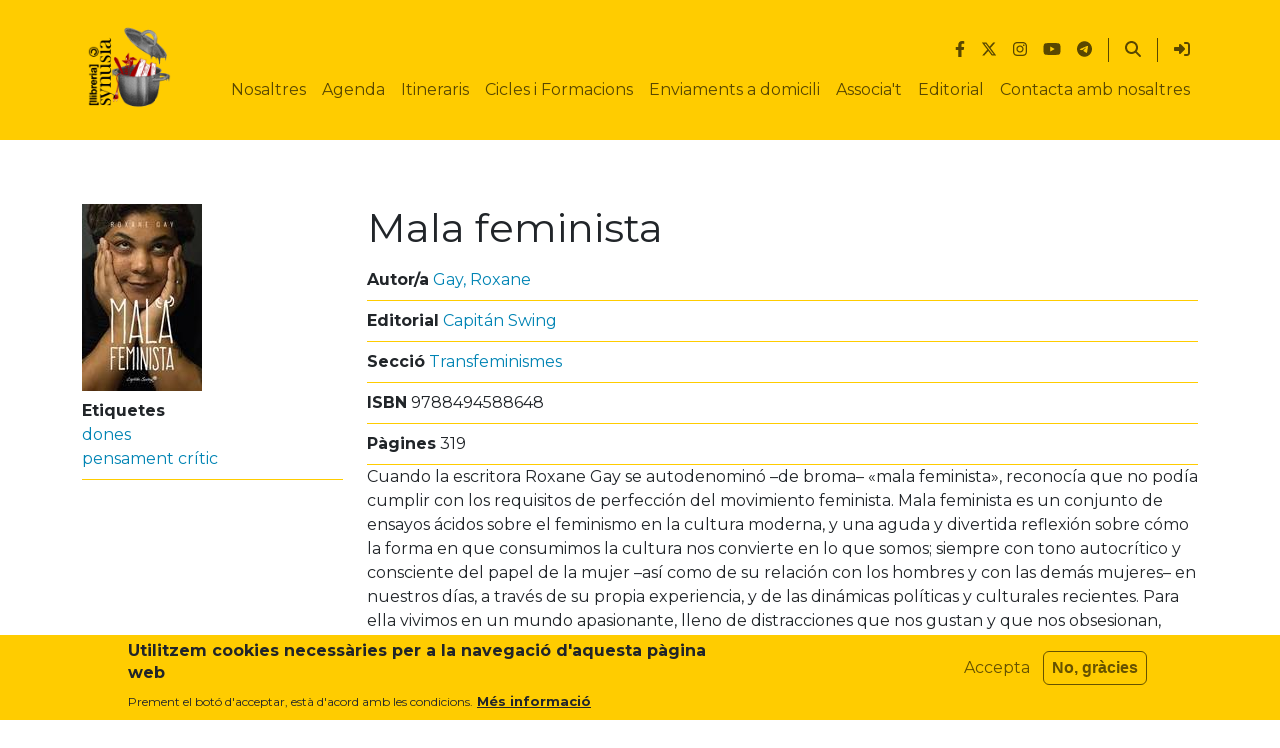

--- FILE ---
content_type: text/html; charset=UTF-8
request_url: https://synusia.cc/ca/llibre/mala-feminista
body_size: 8071
content:


<!DOCTYPE html>
<html lang="ca" dir="ltr">
  <head>
    <meta charset="utf-8" />
<script>var _paq = _paq || [];(function(){var u=(("https:" == document.location.protocol) ? "https://stats.communia.org/" : "http://stats.communia.org/");_paq.push(["setSiteId", "1"]);_paq.push(["setTrackerUrl", u+"matomo.php"]);_paq.push(["setDoNotTrack", 1]);if (!window.matomo_search_results_active) {_paq.push(["trackPageView"]);}_paq.push(["setIgnoreClasses", ["no-tracking","colorbox"]]);_paq.push(["enableLinkTracking"]);var d=document,g=d.createElement("script"),s=d.getElementsByTagName("script")[0];g.type="text/javascript";g.defer=true;g.async=true;g.src=u+"matomo.js";s.parentNode.insertBefore(g,s);})();</script>
<meta name="keywords" content="dones,pensament crític" />
<meta name="robots" content="max-image-preview:standard" />
<link rel="canonical" href="https://synusia.cc/ca/llibre/mala-feminista" />
<link rel="image_src" href="https://synusia.cc/sites/default/files/styles/sm_540xauto/public/llibres/2023-11/LL9788494588648.jpg?itok=g1cbSvS1" />
<meta name="author" content="alxu" />
<meta name="Generator" content="Drupal 10 (https://www.drupal.org)" />
<meta name="MobileOptimized" content="width" />
<meta name="HandheldFriendly" content="true" />
<meta name="viewport" content="width=device-width, initial-scale=1.0" />
<style>div#sliding-popup, div#sliding-popup .eu-cookie-withdraw-banner, .eu-cookie-withdraw-tab {background: #ffcc00} div#sliding-popup.eu-cookie-withdraw-wrapper { background: transparent; } #sliding-popup h1, #sliding-popup h2, #sliding-popup h3, #sliding-popup p, #sliding-popup label, #sliding-popup div, .eu-cookie-compliance-more-button, .eu-cookie-compliance-secondary-button, .eu-cookie-withdraw-tab { color: #212529;} .eu-cookie-withdraw-tab { border-color: #212529;}</style>
<script type="application/ld+json">{
    "@context": "https://schema.org",
    "@graph": [
        {
            "@type": "Article",
            "@id": "https://synusia.cc/ca/llibre/mala-feminista",
            "name": "Mala feminista",
            "headline": "Mala feminista",
            "about": [
                "dones",
                "pensament crític"
            ],
            "image": {
                "@type": "ImageObject",
                "representativeOfPage": "True",
                "url": "https://synusia.cc/sites/default/files/styles/sm_540xauto/public/llibres/2023-11/LL9788494588648.jpg?itok=g1cbSvS1",
                "width": "120",
                "height": "187"
            },
            "datePublished": "2016-11-17T16:16:51+0100",
            "isAccessibleForFree": "True",
            "dateModified": "2023-11-27T16:45:53+0100",
            "author": {
                "@type": "Person",
                "@id": "https://synusia.cc/ca/users/alxu",
                "name": "alxu",
                "url": "https://synusia.cc/ca/users/alxu"
            },
            "publisher": {
                "@type": "Person",
                "@id": "https://synusia.cc/ca/users/alxu",
                "name": "alxu",
                "url": "https://synusia.cc/ca/users/alxu"
            }
        },
        {
            "@type": "Book",
            "name": "Mala feminista",
            "@id": "https://synusia.cc/ca/llibre/mala-feminista",
            "url": "https://synusia.cc/ca/llibre/mala-feminista",
            "description": "Cuando la escritora Roxane Gay se autodenominó –de broma– «mala feminista», reconocía que no podía cumplir con los requisitos de perfección del movimiento feminista. Mala feminista es un conjunto de ensayos ácidos sobre el feminismo en la cultura moderna, y una aguda y divertida reflexión sobre cómo la forma en que consumimos la cultura nos convierte en lo que somos; siempre con tono autocrítico y consciente del papel de la mujer –así como de su relación con los hombres y con las demás mujeres– en nuestros días, a través de su propia experiencia, y de las dinámicas políticas y culturales recientes. Para ella vivimos en un mundo apasionante, lleno de distracciones que nos gustan y que nos obsesionan, incluso si van en contra de nuestros principios. Le gusta la música rap, aunque es consciente de los clichés sexistas de muchos de sus autores. También le gusta el cine absurdo, el color rosa, engancharse a series como Girls y leer la revista Vogue. Mediante ejemplos de la cultura pop y de su propia vida, Gay nos habla del aborto, de la maternidad, del acoso sexual, de la igualdad de salarios, de los mitos sobre la amistad entre mujeres, de la reciente literatura escrita por ellas, de la misoginia en el mundo del espectáculo, etc. El feminismo, como la humanidad y la vida, es imperfecto, y la autora propone que aceptemos todos sus matices.",
            "image": {
                "@type": "ImageObject",
                "representativeOfPage": "True",
                "url": "https://synusia.cc/sites/default/files/styles/sm_540xauto/public/llibres/2023-11/LL9788494588648.jpg?itok=g1cbSvS1",
                "width": "120",
                "height": "187"
            },
            "author": {
                "@type": "Person",
                "@id": "https://synusia.cc/ca/users/alxu",
                "name": "node:author:display-name]",
                "url": "https://synusia.cc/ca/users/alxu"
            },
            "workExample": {
                "@type": "Book",
                "isbn": "9788494588648",
                "author": [
                    {
                        "@type": "Person",
                        "name": "Gay"
                    },
                    {
                        "@type": "Person",
                        "name": "Roxane"
                    }
                ],
                "name": "Mala feminista",
                "url": "https://synusia.cc/ca/llibre/mala-feminista",
                "datePublished": "2016-11-17T16:16:51+0100"
            }
        },
        {
            "@type": "Course",
            "name": "Mala feminista",
            "@id": "https://synusia.cc/ca/llibre/mala-feminista"
        },
        {
            "@type": "Event",
            "name": "Mala feminista",
            "url": "https://synusia.cc/ca/llibre/mala-feminista",
            "image": {
                "@type": "ImageObject",
                "representativeOfPage": "True",
                "url": "https://synusia.cc/sites/default/files/styles/sm_540xauto/public/llibres/2023-11/LL9788494588648.jpg?itok=g1cbSvS1",
                "width": "120",
                "height": "187"
            },
            "isAccessibleForFree": "True",
            "@id": "https://synusia.cc/ca/llibre/mala-feminista"
        }
    ]
}</script>
<link rel="icon" href="/themes/custom/synusia_radix/build/assets/icons/favicon_synusia_1.png" type="image/png" />
<link rel="alternate" hreflang="und" href="https://synusia.cc/ca/llibre/mala-feminista" />

    <title>Mala feminista | synusia</title>
    <link rel="stylesheet" media="all" href="/sites/default/files/css/css_PjHp76kQKzRYAGIyRwfbndpbHU-jh-KrL2j2vlvMhNk.css?delta=0&amp;language=ca&amp;theme=synusia_radix&amp;include=eJxtykEKgDAMBdELCT1SSeMXQmsiTSr29rourgYeg5HZrAq-nFcTUkbCD-YdB40Wm08dLpQ77fKk0ozrYmwa0PVUugv1BR0cYrpqzIbPPHCmQo4XuVlCZQ" />
<link rel="stylesheet" media="all" href="/sites/default/files/css/css_ftj6U91WtlYaIPSQDULpRee1-Ucx8d0DXj9q1iroz5I.css?delta=1&amp;language=ca&amp;theme=synusia_radix&amp;include=eJxtykEKgDAMBdELCT1SSeMXQmsiTSr29rourgYeg5HZrAq-nFcTUkbCD-YdB40Wm08dLpQ77fKk0ozrYmwa0PVUugv1BR0cYrpqzIbPPHCmQo4XuVlCZQ" />

    <script src="https://use.fontawesome.com/releases/v6.4.2/js/all.js" defer crossorigin="anonymous"></script>
<script src="https://use.fontawesome.com/releases/v6.4.0/js/v4-shims.js" defer crossorigin="anonymous"></script>

      </head>
  <body class="exclude-node-title node-7952 node-type--llibre path-node language--ca">
            <a href="#main-content" class="visually-hidden focusable">
      Vés al contingut
    </a>
    
      <div class="dialog-off-canvas-main-canvas" data-off-canvas-main-canvas>
      

<div  class="page">
      


<nav class="navbar navbar-expand-lg justify-content-between navbar-white  bg-primary">
      <div class="container">
    
                
  <div class="block block--marcadellloc">

  
    

        
  <a href="/ca" class="navbar-brand d-flex align-items-center " aria-label="">
            
  <img src="/sites/default/files/logotractat.png" width="100"  alt="synusia logo" class="me-2" />

        
  </a>

  
  </div>


      
    <button class="navbar-toggler" type="button" data-bs-toggle="collapse" data-bs-target="#navbarNavDropdown" aria-controls="navbarNavDropdown" aria-expanded="false" aria-label="Toggle navigation">
      <span class="navbar-toggler-icon"></span>
    </button>

    <div class="collapse navbar-collapse flex-column" id="navbarNavDropdown">
                <div class="navbar-top ms-auto d-flex flex-row">
          
  <div class="block block--synusia-radix-connectaambnosaltres">

  
    

            
  


  <ul class="nav">
                          
                
        <li aria-label="Posa&#039;ns m&#039;agrada al Facebook" class="nav-item">
                      <a href="https://www.facebook.com/llibreriasynusia" title="Synusia a Facebook" class="nav-link"><i class="fa-brands fa-facebook-f" aria-hidden="true"></i></a>
                  </li>
                      
                
        <li aria-label="Follow Us on Twitter" class="nav-item">
                      <a href="https://twitter.com/Synusia_" class="nav-link"><i class="fa-brands fa-x-twitter" aria-hidden="true"></i></a>
                  </li>
                      
                
        <li aria-label="Segueix-nos a Instagram" class="nav-item">
                      <a href="https://www.instagram.com/llibreriasynusia/" class="nav-link"><i class="fa-brands fa-instagram" aria-hidden="true"></i></a>
                  </li>
                      
                
        <li aria-label="Videos al Youtube" class="nav-item">
                      <a href="https://www.youtube.com/@Synusiainfo" class="nav-link"><i class="fa-brands fa-youtube" aria-hidden="true"></i></a>
                  </li>
                      
                
        <li aria-label="Canal de Telegram" class="nav-item">
                      <a href="https://t.me/LlibreriaSynusia" class="nav-link"><i class="fa-brands fa-telegram" aria-hidden="true"></i></a>
                  </li>
            </ul>


      
  </div>

  <div class="block block--synusia-radix-menupertotselsusuaris">

  
    

            
  


  <ul class="nav navbar-nav">
                          
                
        <li aria-label="Serach" class="nav-item">
                      <a href="/ca/search" class="nav-link" data-drupal-link-system-path="search"><i class="fa-solid fa-magnifying-glass" aria-hidden="true"></i></a>
                  </li>
            </ul>


      
  </div>

  <div class="block block--menupelsanonims">

  
    

            
  


  <ul class="nav navbar-nav">
                          
                
        <li aria-label="Entra" class="nav-item">
                      <a href="/ca/user/login" title="Entra amb el teu usuari" class="nav-link" data-drupal-link-system-path="user/login"><i class="fa-solid fa-right-to-bracket" aria-hidden="true"></i></a>
                  </li>
            </ul>


      
  </div>


      </div>
                      <div class="navbar-bottom ms-auto">
          
  <div class="block block--navegacioprincipal">

  
    

            
  


  <ul class="nav navbar-nav">
                          
                
        <li class="nav-item">
                      <a href="/ca/som-fem" class="nav-link" data-drupal-link-system-path="node/2">Nosaltres</a>
                  </li>
                      
                
        <li class="nav-item">
                      <a href="/ca/agenda" class="nav-link" data-drupal-link-system-path="agenda">Agenda</a>
                  </li>
                      
                
        <li class="nav-item">
                      <a href="/ca/itineraris" title="Itineraris de Synusia" class="nav-link" data-drupal-link-system-path="node/11882">Itineraris</a>
                  </li>
                      
                
        <li class="nav-item">
                      <a href="/ca/formacions" title="Llistat de cursos i formacions de Synusia" class="nav-link" data-drupal-link-system-path="node/11880">Cicles i Formacions</a>
                  </li>
                      
                
        <li class="nav-item">
                      <a href="/ca/enviaments-domicili" class="nav-link" data-drupal-link-system-path="node/11846">Enviaments a domicili</a>
                  </li>
                      
                
        <li class="nav-item">
                      <a href="/ca/associat-fes-te-socia" title="Vols col·laborar amb Synusia?" class="nav-link" data-drupal-link-system-path="node/5822">Associa&#039;t</a>
                  </li>
                      
                
        <li class="nav-item">
                      <a href="/ca/blog/synusia-edita" class="nav-link" data-drupal-link-system-path="node/9182">Editorial</a>
                  </li>
                      
                
        <li class="nav-item">
                      <a href="https://synusia.cc/ca/contactans" class="nav-link">Contacta amb nosaltres</a>
                  </li>
            </ul>


      
  </div>


      </div>
          </div>

        </div>
  </nav>

  
      
<main class="py-5 pb-0">
      <header class="page__header">
      <div class="container pt-3">
                    

  <div class="block block--pagetitle">

  
    

      


  


  <h1  class="hidden page-title">
                  
<span>Mala feminista</span>

            </h1>


  
  </div>


              </div>
    </header>
  
      <div class="page__content container" id="main-content">

              <div class="row">

          
                      <div class="col">
                <div data-drupal-messages-fallback class="hidden"></div>  
    
  
  
  
          





<article data-history-node-id="7952" class="node llibre llibre--full">
  <div class="row">

                  <div class="col-12 col-sm-4 col-md-3 group-sidebar">
                      
  <div class="field field--name-field-image field--type-image field--label-visually_hidden">
    <div class="field__label visually-hidden">Portada del llibre</div>
              <div class="field__item">  
<img loading="lazy" src="/sites/default/files/styles/large/public/llibres/2023-11/LL9788494588648.jpg?itok=CelGeIe4" width="120" height="187" alt="" class="img-fluid">


</div>
          </div>

                    
<div >
    
<div  class="list-border first-border-none">
    
  <div class="field field--name-field-tags field--type-entity-reference field--label-inline">
    <div class="field__label">Etiquetes</div>
          <div class='field__items'>
              <div class="field__item"><a href="/ca/tags/dones" hreflang="ca">dones</a></div>
          <div class="field__item"><a href="/ca/tags/pensament-cr-tic" hreflang="ca">pensament crític</a></div>
              </div>
      </div>

  </div>
  </div>
        </div>
          
    <div class="col">

                        
          <h1 class="node__title">
            
<span>Mala feminista</span>

          </h1>
          
                      
              <div class="node__content">
          
<div  class="list-border list-fields-inline">
    
  <div class="field field--name-field-author field--type-entity-reference field--label-inline">
    <div class="field__label">Autor/a</div>
          <div class='field__items'>
              <div class="field__item"><a href="/ca/autors/gay-roxane" hreflang="ca">Gay, Roxane</a></div>
              </div>
      </div>

  <div class="field field--name-field-editorial field--type-entity-reference field--label-inline">
    <div class="field__label">Editorial</div>
              <div class="field__item"><a href="/ca/editorials/capitan-swing" hreflang="ca">Capitán Swing</a></div>
          </div>

  <div class="field field--name-field-product-category field--type-entity-reference field--label-inline">
    <div class="field__label">Secció</div>
              <div class="field__item"><a href="/ca/seccio/transfeminismes" hreflang="ca">Transfeminismes</a></div>
          </div>

  <div class="field field--name-field-isbn field--type-string field--label-inline">
    <div class="field__label">ISBN</div>
              <div class="field__item">9788494588648</div>
          </div>

  <div class="field field--name-field-pagines field--type-integer field--label-inline">
    <div class="field__label">Pàgines</div>
              <div class="field__item">319</div>
          </div>

  </div>
  <div class="field field--name-field-ressenya field--type-text-with-summary field--label-visually_hidden">
    <div class="field__label visually-hidden">Ressenya</div>
              <div class="field__item"><p>Cuando la escritora Roxane Gay se autodenominó –de broma– «mala feminista», reconocía que no podía cumplir con los requisitos de perfección del movimiento feminista. Mala feminista es un conjunto de ensayos ácidos sobre el feminismo en la cultura moderna, y una aguda y divertida reflexión sobre cómo la forma en que consumimos la cultura nos convierte en lo que somos; siempre con tono autocrítico y consciente del papel de la mujer –así como de su relación con los hombres y con las demás mujeres– en nuestros días, a través de su propia experiencia, y de las dinámicas políticas y culturales recientes. Para ella vivimos en un mundo apasionante, lleno de distracciones que nos gustan y que nos obsesionan, incluso si van en contra de nuestros principios. Le gusta la música rap, aunque es consciente de los clichés sexistas de muchos de sus autores. También le gusta el cine absurdo, el color rosa, engancharse a series como Girls y leer la revista Vogue. Mediante ejemplos de la cultura pop y de su propia vida, Gay nos habla del aborto, de la maternidad, del acoso sexual, de la igualdad de salarios, de los mitos sobre la amistad entre mujeres, de la reciente literatura escrita por ellas, de la misoginia en el mundo del espectáculo, etc. El feminismo, como la humanidad y la vida, es imperfecto, y la autora propone que aceptemos todos sus matices.</p>
</div>
          </div>
<section>
  
  

  

  
</section>

        </div>
          </div>

  </div>
</article>


      
    

  <div class="language-switcher-language-url block block--commutadordellenguatextdinterficie d-inline-flex justify-content-center w-100" role="navigation">

  
        <span>Contingut disponible en</span>
    

     

  </div>


            </div>
          
          
        </div>
      
    </div>
  
      <div class="bg-light mt-3">
      <div class="container p-3">
        
      </div>
    </div>
  

</main>
  
      

  <footer class="page__footer mt-auto py-3 bg-dark text-light">
    <div class="container pt-5">
      <div class="row row-cols-xl-4 row-cols-lg-4 row-cols-md-2 row-cols-sm-1 row-cols-xs-1">
                    

  <div class="block--type-basic block block--basic block--contacte-2">

  
            <h2>Adreça</h2>
        

      
            <div class="field field--name-body field--type-text-with-summary field--label-hidden field__item"><div class="vcard"><div class="org"><a class="p-name fn org url" href="http://ateneucandela.info"><strong>Ateneu Candela</strong></a></div><div class="adr"><div class="street-address">C\Montserrat, 136</div><p><span class="postal-code">08221</span>, <span class="locality">Terrassa</span>&nbsp;&nbsp;<br><span>T. 937 33 94 21</span></p></div></div></div>
      
  
  </div>


  <div class="block--type-basic block block--basic block--horaris">

  
            <h2>Horaris</h2>
        

      
            <div class="field field--name-body field--type-text-with-summary field--label-hidden field__item"><p><span style="font-family:verdana,sans-serif"><span style="font-family:verdana,sans-serif"><span style="font-family:verdana,sans-serif"><strong>Dilluns a Divendres:</strong><br />
10-13:30h | 18-21h</span></span></span></p>

<p><span style="font-family:verdana,sans-serif"><span style="font-family:verdana,sans-serif"><span style="font-family:verdana,sans-serif"><strong>Dissabte:</strong><br />
10-13:30h</span></span></span></p>
</div>
      
  
  </div>


  <div class="block--type-basic block block--basic block--suscribetealnewsletter-2">

  
            <h2>Newsletter</h2>
        

      
            <div class="field field--name-body field--type-text-with-summary field--label-hidden field__item"><p>Si vols rebre el newsletter envia un e-mail a <a href="http://info@synusia.cc">info@synusia.cc</a></p>
</div>
      
  
  </div>


  <div class="block--type-basic block block--basic block--llicencia-2">

  
            <h2>Llicència</h2>
        

      
            <div class="field field--name-body field--type-text-with-summary field--label-hidden field__item"><p>Els continguts d'aquest web estan subjectes a una llicència <a href="https://creativecommons.org/licenses/by-sa/4.0/deed.es">Creative Commons BY-SA</a></p></div>
      
  
  </div>


              </div>
    </div>
    <div class="powered-by legal small text-center text-light">
      <a href="/legal">Política de privacitat</a>
      <span class="separator mx-2">|</span>
      <a href="https://drupal.org" class="link-light">Drupal</a>
      adaptat per
      <span class="vcard">
        <a class="fn org url link-light" href="https://www.communia.org" title="Communia.org: Cooperativa de software lliure de Terrassa (Barcelona) que ofereix solucions de programació, formació, disseny web, assesoria P2P en tecnologies software lliure: GNU/Linux, Drupal i codi obert">Communia SCCL</a>
      </span>
    </div>
  </footer>

  </div>

  </div>

    
    <script type="application/json" data-drupal-selector="drupal-settings-json">{"path":{"baseUrl":"\/","pathPrefix":"ca\/","currentPath":"node\/7952","currentPathIsAdmin":false,"isFront":false,"currentLanguage":"ca","themeUrl":"themes\/custom\/synusia_radix"},"pluralDelimiter":"\u0003","suppressDeprecationErrors":true,"matomo":{"disableCookies":false,"trackColorbox":false,"trackMailto":true},"eu_cookie_compliance":{"cookie_policy_version":"1.rev1","popup_enabled":true,"popup_agreed_enabled":false,"popup_hide_agreed":false,"popup_clicking_confirmation":false,"popup_scrolling_confirmation":false,"popup_html_info":"\u003Cdiv aria-labelledby=\u0022popup-text\u0022  class=\u0022eu-cookie-compliance-banner eu-cookie-compliance-banner-info eu-cookie-compliance-banner--opt-in\u0022\u003E\n  \u003Cdiv class=\u0022popup-content info eu-cookie-compliance-content\u0022\u003E\n        \u003Cdiv id=\u0022popup-text\u0022 class=\u0022eu-cookie-compliance-message\u0022 role=\u0022document\u0022\u003E\n      \u003Ch2\u003EUtilitzem cookies necess\u00e0ries per a la navegaci\u00f3 d\u0027aquesta p\u00e0gina web\u003C\/h2\u003E\n\u003Cp\u003EPrement el bot\u00f3 d\u0027acceptar, est\u00e0 d\u0027acord amb les condicions.\u003C\/p\u003E\n\n              \u003Cbutton type=\u0022button\u0022 class=\u0022find-more-button eu-cookie-compliance-more-button\u0022\u003EM\u00e9s informaci\u00f3\u003C\/button\u003E\n          \u003C\/div\u003E\n\n    \n    \u003Cdiv id=\u0022popup-buttons\u0022 class=\u0022eu-cookie-compliance-buttons\u0022\u003E\n            \u003Cbutton type=\u0022button\u0022 class=\u0022agree-button eu-cookie-compliance-secondary-button\u0022\u003EAccepta\u003C\/button\u003E\n              \u003Cbutton type=\u0022button\u0022 class=\u0022decline-button eu-cookie-compliance-default-button\u0022\u003ENo, gr\u00e0cies\u003C\/button\u003E\n          \u003C\/div\u003E\n  \u003C\/div\u003E\n\u003C\/div\u003E","use_mobile_message":false,"mobile_popup_html_info":"\u003Cdiv aria-labelledby=\u0022popup-text\u0022  class=\u0022eu-cookie-compliance-banner eu-cookie-compliance-banner-info eu-cookie-compliance-banner--opt-in\u0022\u003E\n  \u003Cdiv class=\u0022popup-content info eu-cookie-compliance-content\u0022\u003E\n        \u003Cdiv id=\u0022popup-text\u0022 class=\u0022eu-cookie-compliance-message\u0022 role=\u0022document\u0022\u003E\n      \n              \u003Cbutton type=\u0022button\u0022 class=\u0022find-more-button eu-cookie-compliance-more-button\u0022\u003EM\u00e9s informaci\u00f3\u003C\/button\u003E\n          \u003C\/div\u003E\n\n    \n    \u003Cdiv id=\u0022popup-buttons\u0022 class=\u0022eu-cookie-compliance-buttons\u0022\u003E\n            \u003Cbutton type=\u0022button\u0022 class=\u0022agree-button eu-cookie-compliance-secondary-button\u0022\u003EAccepta\u003C\/button\u003E\n              \u003Cbutton type=\u0022button\u0022 class=\u0022decline-button eu-cookie-compliance-default-button\u0022\u003ENo, gr\u00e0cies\u003C\/button\u003E\n          \u003C\/div\u003E\n  \u003C\/div\u003E\n\u003C\/div\u003E","mobile_breakpoint":768,"popup_html_agreed":false,"popup_use_bare_css":false,"popup_height":"auto","popup_width":"100%","popup_delay":1000,"popup_link":"\/ca\/legal","popup_link_new_window":true,"popup_position":false,"fixed_top_position":true,"popup_language":"ca","store_consent":false,"better_support_for_screen_readers":false,"cookie_name":"","reload_page":false,"domain":"","domain_all_sites":false,"popup_eu_only":false,"popup_eu_only_js":false,"cookie_lifetime":100,"cookie_session":0,"set_cookie_session_zero_on_disagree":0,"disagree_do_not_show_popup":false,"method":"opt_in","automatic_cookies_removal":true,"allowed_cookies":"","withdraw_markup":"\u003Cbutton type=\u0022button\u0022 class=\u0022eu-cookie-withdraw-tab\u0022\u003EConfiguraci\u00f3 de privacitat\u003C\/button\u003E\n\u003Cdiv aria-labelledby=\u0022popup-text\u0022 class=\u0022eu-cookie-withdraw-banner\u0022\u003E\n  \u003Cdiv class=\u0022popup-content info eu-cookie-compliance-content\u0022\u003E\n    \u003Cdiv id=\u0022popup-text\u0022 class=\u0022eu-cookie-compliance-message\u0022 role=\u0022document\u0022\u003E\n      \u003Ch2\u003EUtilitzem cookies necess\u00e0ries per a la navegaci\u00f3 d\u0027aquesta p\u00e0gina web\u003C\/h2\u003E\n\u003Cp\u003EEns has donat perm\u00eds per configurar les cookies.\u003C\/p\u003E\n\n    \u003C\/div\u003E\n    \u003Cdiv id=\u0022popup-buttons\u0022 class=\u0022eu-cookie-compliance-buttons\u0022\u003E\n      \u003Cbutton type=\u0022button\u0022 class=\u0022eu-cookie-withdraw-button \u0022\u003ERevocar consentiment\u003C\/button\u003E\n    \u003C\/div\u003E\n  \u003C\/div\u003E\n\u003C\/div\u003E","withdraw_enabled":false,"reload_options":0,"reload_routes_list":"","withdraw_button_on_info_popup":false,"cookie_categories":[],"cookie_categories_details":[],"enable_save_preferences_button":true,"cookie_value_disagreed":"0","cookie_value_agreed_show_thank_you":"1","cookie_value_agreed":"2","containing_element":"body","settings_tab_enabled":false,"olivero_primary_button_classes":"","olivero_secondary_button_classes":"","close_button_action":"close_banner","open_by_default":true,"modules_allow_popup":true,"hide_the_banner":false,"geoip_match":true,"unverified_scripts":[]},"field_group":{"html_element":{"mode":"default","context":"view","settings":{"classes":"list-border first-border-none","show_empty_fields":false,"id":"","element":"div","show_label":false,"label_element":"h3","label_element_classes":"","attributes":"","effect":"none","speed":"fast","description":""}}},"user":{"uid":0,"permissionsHash":"fb45cd0170f227c24e7e5fa594ac233300637a7b480040c0338d41cb3fc90a53"}}</script>
<script src="/sites/default/files/js/js__QD30lxkF8-6ie0KnvhrOEfuos7Nl5D3ZcK6ZHa6KzQ.js?scope=footer&amp;delta=0&amp;language=ca&amp;theme=synusia_radix&amp;include=eJx9iUEKgDAMwD401ieNOqsW11Xspu73Cl5ExFNCQjVE1ZnpgiyJMUcC-ohu0FxwJ1MheLi3bfx73iYWJ1hUFG44a7kaY1ix5wO6pHF-NSst0QkZHD4o"></script>

      </body>
</html>
